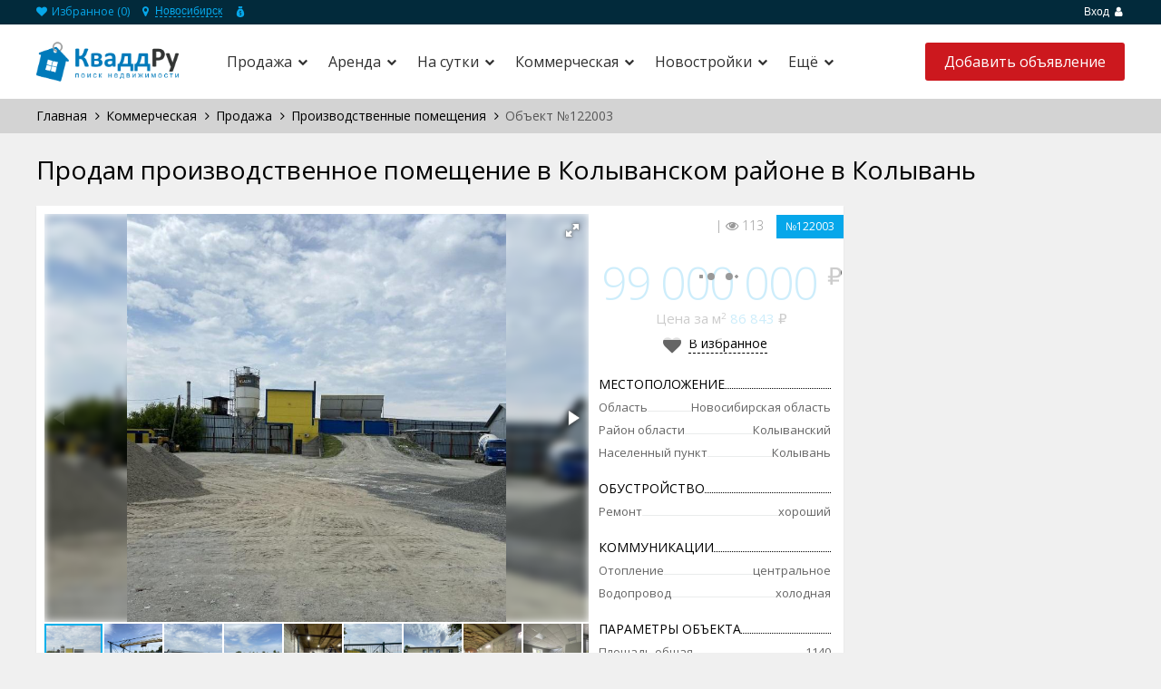

--- FILE ---
content_type: text/html; charset=utf-8
request_url: https://kvadd.ru/kommercheskaja-nedvizhimost/prodaja/proizvodstvennye-pomeshcheniya/ads-122003
body_size: 21501
content:
<!DOCTYPE HTML PUBLIC "-//W3C//DTD HTML 4.01//EN" "http://www.w3.org/TR/html4/strict.dtd">
<html>

<head>
<meta http-equiv="Content-Type" content="text/html; charset=UTF-8">
<title>Купить производственное помещение в Колыванском районе в Колывань, цена 99000000 ₽</title>
<meta name="description" content="Продажа помещений под производство по адресу Колыванский район, Колывань, цена 99000000 ₽, телефон ☎ +79134734277" /> 
<meta name="viewport" content="width=device-width, initial-scale=1">

<link rel="stylesheet" href="//cdnjs.cloudflare.com/ajax/libs/font-awesome/4.7.0/css/font-awesome.css" />

<link href='//fonts.googleapis.com/css?family=Open+Sans:400,700,300&subset=latin,cyrillic' rel='stylesheet' type='text/css'>
<link rel="shortcut icon" type="image/png" href="/template/frontend/realia/img/favicon.png">
<link rel="stylesheet" href="/template/frontend/realia/css/bootstrap.css?v=20200219" type="text/css">
<link rel="stylesheet" href="/template/frontend/realia/css/bootstrap-responsive.css?v=20200219" type="text/css">
<link rel="stylesheet" href="/template/frontend/realia/libraries/chosen/chosen.css" type="text/css">
<link rel="stylesheet" href="/template/frontend/realia/libraries/bootstrap-fileupload/bootstrap-fileupload.css" type="text/css">
<link rel="stylesheet" href="/template/frontend/realia/libraries/jquery-ui/css/ui-lightness/jquery-ui-1.10.2.custom.min.css" type="text/css">
<link rel="stylesheet" href="/template/frontend/realia/libraries/fancybox/jquery.fancybox.css?v=202503142219" type="text/css">
<link rel="stylesheet" href="/template/frontend/realia/css/realia-blue.css?v=202505041318" type="text/css">
<link rel="stylesheet" href="/template/frontend/realia/css/bootstrap.corrections.css?v=202501281135" type="text/css">
<link rel="stylesheet" href="/template/frontend/realia/css/location-popup.css" type="text/css">


  <script type="text/javascript">
var estate_folder = '';
</script>

    
            <script type="text/javascript" src="https://api-maps.yandex.ru/2.1/?apikey=87887bec-763b-40a4-a1dd-e171dd160d87&load=package.full&lang=ru-RU"></script>
        <script src="/template/frontend/realia/js/piechart-clusterer.js" type="text/javascript"></script>
    <script type="text/javascript" src="https://maps.googleapis.com/maps/api/js?v=3&sensor=true"></script>

<!--[if lte IE 7]>
<style type="text/css">
html .jqueryslidemenu{height: 1%;} /*Holly Hack for IE7 and below*/
</style>
<![endif]-->

<script type="text/javascript" src="//ajax.googleapis.com/ajax/libs/jquery/1.8/jquery.min.js"></script>
<script async type="text/javascript" src="/template/frontend/realia/js/currency_converter.js"></script>
<script type="text/javascript" src="/template/frontend/realia/js/jquery.ezmark.js"></script>
<script type="text/javascript" src="/template/frontend/realia/js/jquery.currency.js"></script>
<script type="text/javascript" src="/template/frontend/realia/js/jquery.cookie.js"></script>
<script type="text/javascript" src="/template/frontend/realia/js/retina.js"></script>
<script type="text/javascript" src="/template/frontend/realia/js/bootstrap.min.js"></script>
<script type="text/javascript" src="/template/frontend/realia/js/fotorama.js"></script>
<script type="text/javascript" src="/template/frontend/realia/libraries/jquery-ui/js/jquery-ui.min.js"></script>
<script type="text/javascript" src="/template/frontend/realia/libraries/chosen/chosen.jquery.min.js"></script>
<script type="text/javascript" src="/template/frontend/realia/libraries/iosslider/_src/jquery.iosslider.min.js"></script>
<script type="text/javascript" src="/template/frontend/realia/libraries/bootstrap-fileupload/bootstrap-fileupload.js"></script>
<script type="text/javascript" src="/template/frontend/realia/js/realia.js?v=20200219"></script>
<script type="text/javascript" src="/apps/client/js/clientorderajax.js"></script>
<script type="text/javascript" src="/js/estate.js"></script> 
<script type="text/javascript" src="/apps/system/js/sitebillcore.js"></script>
<script type="text/javascript" src="/template/frontend/realia/js/interface.js"></script>
<link rel="stylesheet" href="/template/frontend/realia/css/jqueryslidemenu.css?v=20200219" type="text/css">
<script type="text/javascript" src="/template/frontend/realia/js/jqueryslidemenu.js"></script>
<script type="text/javascript" src="/template/frontend/realia/js/jquery.slicknav.js"></script>
<script type="text/javascript" src="/template/frontend/realia/js/homepage.js"></script>
<script type="text/javascript" src="/template/frontend/realia/libraries/fancybox/jquery.fancybox.js"></script>
<script type="text/javascript" src="/template/frontend/realia/js/location-popup.js"></script>

  

 

<!-- Yandex.RTB -->
<script>window.yaContextCb=window.yaContextCb||[]</script>
<script src="https://yandex.ru/ads/system/context.js" async></script>

</head>
<body>

<!-- Yandex.RTB R-A-1590035-17 --><div id="yandex_rtb_R-A-1590035-17" style="max-height: 200px;"></div><script>window.yaContextCb.push(()=>{  Ya.Context.AdvManager.render({    renderTo: 'yandex_rtb_R-A-1590035-17',    blockId: 'R-A-1590035-17'  })})</script>


  <!-- Google Tag Manager -->
<noscript><iframe src="//www.googletagmanager.com/ns.html?id=GTM-5XDF67"
height="0" width="0" style="display:none;visibility:hidden"></iframe></noscript>
<script>(function(w,d,s,l,i){w[l]=w[l]||[];w[l].push({'gtm.start':
new Date().getTime(),event:'gtm.js'});var f=d.getElementsByTagName(s)[0],
j=d.createElement(s),dl=l!='dataLayer'?'&l='+l:'';j.async=true;j.src=
'//www.googletagmanager.com/gtm.js?id='+i+dl;f.parentNode.insertBefore(j,f);
})(window,document,'script','dataLayer','GTM-5XDF67');</script>
<!-- End Google Tag Manager -->

 
<noindex>
    <div class="modal fade" id="prettyRegisterOk" tabindex="-1" role="dialog" aria-labelledby="prettyRegisterOk" aria-hidden="true">
  <div class="modal-header">
    <button type="button" class="close" data-dismiss="modal" aria-hidden="true">x</button>
    <h3 id="myModalLabel">Регистрация прошла успешно!</h3>
  </div>
  <div class="modal-body">
    Теперь вы можете войти на сайт под своей учетной записью.
  </div>
</div>
<div class="modal fade" id="requireRegistration" data-backdrop="static" data-keyboard="false" tabindex="-1" role="dialog" aria-labelledby="requireRegistration" aria-hidden="true">
    <div class="modal-body">Для подачи объявления     <a href="#" data-toggle="modal" data-target="#prettyLogin">Войдите или зарегистрируйтесь</a></div>
</div>

<div class="modal fade" id="prettyLogin" tabindex="-1" role="dialog" aria-labelledby="myModalLabel" aria-hidden="true">
  <div class="modal-header">
    <button type="button" class="close" data-dismiss="modal" aria-hidden="true">x</button>
	<h3 id="myModalLabel">Авторизация</h3>
  </div>
  <div class="modal-body">
    <div class="tab-content">
          <div class="tab-pane" id="register">
            <form action="#" class="form-horizontal">
            
                <div class="row error">
                    
                </div>
                                <div class="control-group el">
                    <label class="control-label">Логин <span class="required">*</span></label>
                    <div class="controls">
                        <input type="text" name="login" value="" /> <a class="btn btn-danger error_mark"><i class="icon-exclamation-sign icon-white"></i></a>
                    </div>
                </div>
                
                                <div class="control-group el">
                    <label class="control-label">Пароль <span class="required">*</span></label>
                    <div class="controls">
                        <input type="password" name="newpass" value="" /> <a class="btn btn-danger error_mark"><i class="icon-exclamation-sign icon-white"></i></a>
                    </div>
                </div>
                
                                <div class="control-group el">
                    <label class="control-label">Повторите пароль <span class="required">*</span></label>
                    <div class="controls">
                        <input type="password" name="newpass_retype" value="" /> <a class="btn btn-danger error_mark"><i class="icon-exclamation-sign icon-white"></i></a>
                    </div>
                </div>
                
                                <div class="control-group el">
                    <label class="control-label">Ваше имя <span class="required">*</span></label>
                    <div class="controls">
                        <input type="text" name="fio" value="" /> <a class="btn btn-danger error_mark"><i class="icon-exclamation-sign icon-white"></i></a>
                    </div>
                </div>
                
                                <div class="control-group el">
                    <label class="control-label">Email <span class="required">*</span></label>
                    <div class="controls">
                        <input type="text" name="email" value="" /> <a class="btn btn-danger error_mark"><i class="icon-exclamation-sign icon-white"></i></a>
                    </div>
                </div>
                
                                
                <div class="row">
                    <input type="submit" id="register_button" class="btn btn-primary" value="Регистрация" />
                </div>

              <div class="control-group">
                    <div class="controls">
                        </div>
                    </div>

              	<div class="control-group small">
                    <label class="control-label">Уже зарегистрированы?</label>
                    <div class="controls">
                        <a href="#profile" data-toggle="tab">Войти</a>
                    </div>
                </div>

              </form>
      </div>
            <div class="tab-pane active" id="profile">
            <form action="#" class="form-horizontal">
              
               <!-- <div class="control-group">
                 <label class="control-label"><b>Войти через</b></label>
                    <div class="controls">
                        <link rel="stylesheet" href="/apps/socialauth/site/template/css/style.css">
<div class="socialauth-panel">
                    </div>


<script>

$(document).ready(function(){
	$('.socialauth-panel a.auth').click(function(e){
		document.cookie = "back_url=" + window.location.href + ";expires=Mon, 01-Jan-2001 00:00:00 GMT";
		document.cookie = "back_url=" + window.location.href + ";path=/;expires=Mon, 01-Jan-2029 00:00:00 GMT";
		e.preventDefault();
	});
	$('.socialauth-panel a.vkontakte').click(function(e){
		e.preventDefault();
		window.location.replace(estate_folder+'/socialauth/login/vkontakte/');
	});
	$('.socialauth-panel a.facebook').click(function(e){
		e.preventDefault();
		window.location.replace(estate_folder+'/socialauth/login/facebook/');
	});
	$('.socialauth-panel a.odnoklassniki').click(function(e){
		e.preventDefault();
		window.location.replace(estate_folder+'/socialauth/login/odnoklassniki/');
	});
	$('.socialauth-panel a.google').click(function(e){
		e.preventDefault();
		window.location.replace(estate_folder+'/socialauth/login/google/');
	});
	$('.socialauth-panel a.twitter').click(function(e){
		e.preventDefault();
		window.location.replace(estate_folder+'/socialauth/login/twitter/');
	});
});
</script>
<style>

</style>

                    <br> 
                      или
                      <br>
   					<br> 
                    </div>
               </div> -->
                           
                <div class="control-group">
                  <label class="control-label"><b>Логин</b></label>
                    <div class="controls">
                        <input name="login" type="text" value="" />
                    </div>
                </div>
                <div class="control-group">
                  <label class="control-label"><b>Пароль</b></label>
                    <div class="controls">
                        <input name="password" type="password" value="" />
                      <div class="row error" style="font-size:12px; color:#E11010">
                    Неверная пара логин/пароль
                </div>
                    </div>
                </div>
                
                <div class="control-group">
	                <div class="controls">
	                    <label class="checkbox">
							<input type="checkbox" name="rememberme">  Запомнить меня
						</label>
					</div>
                </div>
                
                
                <div class="control-group">
                    <div class="controls">
                        <input type="submit" id="login_button" class="btn btn-primary" value="Вход" />
                        
                    </div>
                </div>
              
                                  <div class="control-group">
                    <div class="controls">
                        </div>
                    </div>
              
	              <div class="control-group small">
                    <label class="control-label">Забыли пароль?</label>
                    <div class="controls">
                        <a href="/remind">Восстановить</a>
                    </div>
                </div>
              
                <div class="control-group small">
                    <label class="control-label">Еще нет учетной записи?</label>
                    <div class="controls">
                        <a href="#register" data-toggle="tab">Зарегистрироваться</a>                    </div>
                </div>
              
            </form>
      </div>
    </div>
  </div>
</div>
    
    <script type="text/javascript">
        var re =  /\/add(#\w+)?/;
        if (re.test(window.location) && !$('li.user_info').length) {
            $('#requireRegistration').modal('show');
            //$('.modal-backdrop.fade.in').css('opacity', '0.1');
            $('#requireRegistration').css('top', '40%');
        }
    </script>
	
</noindex>

<div id="wrapper-outer" >
    <div id="wrapper">
        <div id="wrapper-inner">
            <!-- BREADCRUMB -->
            <div class="breadcrumb-wrapper">
                <div class="container">
                    <div class="row">
                        <div class="span12 top_user_line">
                            <ul class="breadcrumb pull-left">
                                <li><a href="/myfavorites"><i class="fa fa-heart"></i> Избранное (<span id="favorites_count">0</span>)</a></li>
								<li class="region_block"><i class="fa fa-map-marker"></i>
									<div class="dropdown">
	<button class="dropdown-toggle dropdownMenuButton" type="button" data-toggle="dropdown" aria-haspopup="true" aria-expanded="false">
	Новосибирск
	</button>
</div>
 								</li>
								<li class="currency">
									<span class="currency-choice"></span>
									<ul>
                                        										<li data-type="2" data-default="1" onClick="javascript: currency_change_type(2);return false;">RUB</li>
                                        										<li data-type="3" data-default="" onClick="javascript: currency_change_type(3);return false;">USD</li>
                                        									</ul>
								</li>
							</ul><!-- /.breadcrumb -->

                            <div class="account pull-right">
                                <ul class="nav nav-pills ">
                                											<li class="user"><a href="#" data-toggle="modal" data-target="#prettyLogin">Вход  <i class="fa fa-user"></i></a></li>
	                                    <!-- <li><a href="#" data-toggle="modal" data-target="#prettyLogin">Регистрация</a></li> -->
									


                                </ul>
                            </div>
                        </div><!-- /.span12 -->
                    </div><!-- /.row -->
                </div><!-- /.container -->
            </div><!-- /.breadcrumb-wrapper -->

            <!-- HEADER -->
            <div id="header-wrapper">
                <div id="header">
                    <div id="header-inner">
                        <div class="container">
                            <div class="navbar">
                                <div class="navbar-inner">
                                    <div class="logo-wrapper span">
                                        <div class="logo">
                                            <a href="/novosibirsk" title="Главная">
                                                <img width="200px" src="/template/frontend/realia/img/logo_1424289789.png" alt="КваддРу - поиск недвижимости в Беларуси">
                                            </a>
                                        </div><!-- /.logo -->
                                    </div><!-- /.logo-wrapper -->

                                    <div class="row">
                                        <div class="menu_bg">
                                            <div class="menu_wrapper1">
                                                <a href="#nav" class="" id="btn-nav"><i class="fa fa-bars"></i></a>
												                                                <a href="#map" class="main_map_popup_btn">
                                                    <svg viewBox="0 0 16 16" id="icon-map" xmlns="http://www.w3.org/2000/svg" width="100%" height="100%"><path d="M.7 15.6V3.1L5.8.8l4.4 2L15.3.5v12.7l-5.1 2.3-4.4-2-5.1 2.1zM10.8 4.1v9.4l2.9-1.3V2.8l-2.9 1.3zm-4.3 8l2.9 1.3V4.1L6.5 2.8v9.3zm-4.3-8v9.2L5 12.1V2.8L2.2 4.1z"></path></svg>
                                                    На карте
                                                </a>
                                                <a id="btn-nav2" class="search_btn">
                                                <svg viewBox="0 0 16 16" id="icon-settings" xmlns="http://www.w3.org/2000/svg" width="100%" height="100%"><path d="M8.8 11C8.4 9.8 7.3 9 6 9s-2.4.8-2.8 2H0v2h3.2c.4 1.2 1.5 2 2.8 2s2.4-.8 2.8-2H16v-2H8.8zM6 13.5c-.8 0-1.5-.7-1.5-1.5s.7-1.5 1.5-1.5 1.5.7 1.5 1.5-.7 1.5-1.5 1.5zM13.8 3c-.4-1.2-1.5-2-2.8-2s-2.4.8-2.8 2H0v2h8.2c.4 1.2 1.5 2 2.8 2s2.4-.8 2.8-2H16V3h-2.2zM11 5.5c-.8 0-1.5-.7-1.5-1.5s.7-1.5 1.5-1.5 1.5.7 1.5 1.5-.7 1.5-1.5 1.5z"></path></svg>
                                                 Фильтры</a>
												                                             </div>
                                        </div>

                                        <!-- NAVIGATION -->
                                        <div id="navigation">
                                            <div class="container">
                                                <div class="navigation-wrapper">
                                                    <div class="navigation clearfix-normal">
                                                        <a href="#nav" class="" id="btn-nav_close1"><i class="fa fa-times"></i></i></a>
                                                        <a href="#nav" class="" id="btn-nav_close2"><i class="fa fa-times"></i></i></a>
                                                        <div id="menu" class="jqueryslidemenu"><div id="myslidemenu"><ul><li class="hasChilds"><a href="/prodaja/novosibirsk">Продажа</a><ul><li class="hasChilds"><a href="/prodaja/kvartiry/novosibirsk">Квартиры</a><ul><li><a href="/prodaja/kvartiry/1-komnatnie/novosibirsk">1-комнатные</a></li><li><a href="/prodaja/kvartiry/2-komnatnie/novosibirsk">2-комнатные</a></li><li><a href="/prodaja/kvartiry/3-komnatnie/novosibirsk">3-комнатные</a></li><li><a href="/prodaja/kvartiry/4-komnatnie/novosibirsk">4-комнатные</a></li></ul></li><li><a href="/prodaja/komnaty/novosibirsk">Комнаты</a></li><li><a href="/prodaja/doma/novosibirskaya-oblast">Дома</a></li><li><a href="/prodaja/kottedji/novosibirskaya-oblast">Коттеджи</a></li><li><a href="/prodaja/dachi/novosibirskaya-oblast">Дачи</a></li><li><a href="/prodaja/uchastki/novosibirskaya-oblast">Участки</a></li><li><a href="/prodaja/garaji/novosibirsk">Гаражи</a></li></ul></li><li class="hasChilds"><a href="/arenda/novosibirsk">Аренда</a><ul><li class="hasChilds"><a href="/arenda/kvartiry/novosibirsk">Квартиры</a><ul><li><a href="/arenda/kvartiry/1-komnatnie/novosibirsk">1-комнатные</a></li><li><a href="/arenda/kvartiry/2-komnatnie/novosibirsk">2-комнатные</a></li><li><a href="/arenda/kvartiry/3-komnatnie/novosibirsk">3-комнатные</a></li><li><a href="/arenda/kvartiry/4-komnatnie/novosibirsk">4-комнатные</a></li></ul></li><li><a href="/arenda/komnaty/novosibirsk">Комнаты</a></li><li><a href="/arenda/kottedji/novosibirskaya-oblast">Коттеджи</a></li><li><a href="/arenda/garaji/novosibirsk">Гаражи</a></li></ul></li><li class="hasChilds"><a href="/na-sutki/novosibirsk">На сутки</a><ul><li class="hasChilds"><a href="/na-sutki/kvartiry/novosibirsk">Квартиры</a><ul><li><a href="/na-sutki/kvartiry/1-komnatnie/novosibirsk">1-комнатные</a></li><li><a href="/na-sutki/kvartiry/2-komnatnie/novosibirsk">2-комнатные</a></li><li><a href="/na-sutki/kvartiry/3-komnatnie/novosibirsk">3-комнатные</a></li><li><a href="/na-sutki/kvartiry/4-komnatnie/novosibirsk">4-комнатные</a></li></ul></li><li><a href="/na-sutki/kottedji/novosibirskaya-oblast">Коттеджи</a></li></ul></li><li class="hasChilds"><a href="/kommercheskaja-nedvizhimost/novosibirsk">Коммерческая</a><ul><li class="hasChilds"><a href="/kommercheskaja-nedvizhimost/arenda/novosibirsk">Аренда</a><ul><li><a href="/kommercheskaja-nedvizhimost/arenda/ofisy/novosibirsk">Офисы</a></li><li><a href="/kommercheskaja-nedvizhimost/arenda/torgovie-pomeshenia/novosibirsk">Торговые помещения</a></li><li><a href="/kommercheskaja-nedvizhimost/arenda/pomeshcheniya-pod-uslugi/novosibirsk">Помещения под услуги</a></li><li><a href="/kommercheskaja-nedvizhimost/arenda/pomeshcheniya-pod-obshchepit/novosibirsk">Помещения под общепит</a></li></ul></li><li class="hasChilds"><a href="/kommercheskaja-nedvizhimost/prodaja/novosibirsk">Продажа</a><ul><li><a href="/kommercheskaja-nedvizhimost/prodaja/ofisy/novosibirsk">Офисы</a></li><li><a href="/kommercheskaja-nedvizhimost/prodaja/torgovie-pomeshenia/novosibirsk">Торговые помещения</a></li><li><a href="/kommercheskaja-nedvizhimost/prodaja/pomeshcheniya-pod-uslugi/novosibirsk">Помещения под услуги</a></li><li><a href="/kommercheskaja-nedvizhimost/prodaja/pomeshcheniya-pod-obshchepit/novosibirsk">Помещения под общепит</a></li></ul></li></ul></li><li class="hasChilds"><a href="/novostrojki/novosibirsk">Новостройки</a><ul><li><a href="/novostrojki/1-komnatnie/novosibirsk">1-комнатные</a></li><li><a href="/novostrojki/2-komnatnie/novosibirsk">2-комнатные</a></li><li><a href="/novostrojki/3-komnatnie/novosibirsk">3-комнатные</a></li><li><a href="/novostrojki/4-komnatnie/novosibirsk">4-комнатные</a></li></ul></li><li class="hasChilds"><a href="#">Ещё</a><ul><li><a href="/news">Новости</a></li></ul></li></ul>
</div></div>


                                                                                                           </div><!-- /.navigation -->
                                                </div><!-- /.navigation-wrapper -->
                                            </div><!-- /.container -->
                                        </div><!-- /.navigation -->


										<a class="btn btn-primary btn-large list-your-property arrow-right" href="/add"><span>Добавить объявление</span></a>


                                        <div class="info">
                                            <div class="site-email">

                                            </div><!-- /.site-email -->

                                            <div class="site-phone">

                                            </div><!-- /.site-phone -->
                                        </div><!-- /.info -->


                                    </div><!-- /.row -->
                                </div><!-- /.navbar-inner -->
                            </div><!-- /.navbar -->
                        </div><!-- /.container -->
                    </div><!-- /#header-inner -->
                </div><!-- /#header -->
            </div><!-- /#header-wrapper -->




            <!-- CONTENT -->
            <div id="content">
				<div class="">
    <div id="main">
    					
			
									<div class="breadcrumbs-wrap main_breadcrumbs">
						<div class="container">
							<div id="breadcrumbs" class="breadcrumbs"><span xmlns:v="http://rdf.data-vocabulary.org/#"><span typeof="v:Breadcrumb"><a property="v:title" rel="v:url" href="/novosibirsk">Главная</a></span> <i class="fa fa-angle-right" aria-hidden="true"></i> <span typeof="v:Breadcrumb"><a property="v:title" rel="v:url" href="/kommercheskaja-nedvizhimost/novosibirsk">Коммерческая</a></span> <i class="fa fa-angle-right" aria-hidden="true"></i> <span typeof="v:Breadcrumb"><a property="v:title" rel="v:url" href="/kommercheskaja-nedvizhimost/prodaja/novosibirsk">Продажа</a></span> <i class="fa fa-angle-right" aria-hidden="true"></i> <span typeof="v:Breadcrumb"><a property="v:title" rel="v:url" href="/kommercheskaja-nedvizhimost/prodaja/proizvodstvennye-pomeshcheniya/novosibirsk">Производственные помещения</a></span> <i class="fa fa-angle-right" aria-hidden="true"></i> Объект №122003</span></div>
						</div>
					</div>
					
				<div class="container">
										     <div class="clear"></div>
					    <link rel="stylesheet" type="text/css" href="/css/lightbox.css" media="screen">
<script type="text/javascript" src="/js/lightbox.js"></script>
<script src="/template/frontend/realia/js/realtymap.js" type="text/javascript"></script>

<script>
var loc_objects=[];
var map_type='yandex';
</script>







<script>
var rname='';
$(document).ready(function(){
    var RM=new RealtyMap();
    var RMI=new RealtyMap();
    var isSetPanorama = 0;

    if('1' == '0' && '1' == '0'){
        if(loc_objects.length==0){
            RM.initGeocoded('property-map', rname, map_type, {defaultZoom: 13});
        }else{
            RM.initJSON('property-map', loc_objects, map_type, {defaultZoom: 13});
        }
    } else if('1' == '0' || '1' == '0') {
        if(loc_objects.length==0){
            RM.initGeocoded('property-map-loc', rname, map_type, {defaultZoom: 13});
        }else{
            RM.initJSON('property-map-loc', loc_objects, map_type, {defaultZoom: 13});
        }
        $('#panorama-map').hide();
        $('#infrastructure-map').hide();
        $('#property-map').hide();
    }

    if('1' == '1') {
        RMI.initYandexApiKey('af701ff4-28ad-4c83-be76-694ae4c82840');
        RMI.initGeocoded('infrastructure-map', rname, map_type, {defaultZoom: 14});
        $('#panorama-map').hide();
    }

    $('#by_infrastructure').on({
        click: function() {
            $('#by_infrastructure').removeClass('similar-filter');
            $('#by_panorama').addClass('similar-filter');
            $('#by_common_loc').addClass('similar-filter');
            $('#panorama-map').hide();
            $('#property-map-loc').hide();
            $('#infrastructure-map').show();
            $('.map_menu').show();
        }
    });
    $('#by_panorama').on({
        click: function() {
            $('#by_infrastructure').addClass('similar-filter');
            $('#by_common_loc').addClass('similar-filter');
            $('#by_panorama').removeClass('similar-filter');
            $('#panorama-map').show();
            $('#infrastructure-map').hide();
            $('.map_menu').hide();
            $('#property-map-loc').hide();
            if(isSetPanorama==0 && '1' == '0'){
                isSetPanorama = RM.initPanorama();
            } else if(isSetPanorama==0 && '1' == '1') {
                isSetPanorama = RMI.initPanorama();
            }
        }
    });
    $('#by_common_loc').on({
        click: function() {
            $('#by_infrastructure').addClass('similar-filter');
            $('#by_panorama').addClass('similar-filter');
            $('#by_common_loc').removeClass('similar-filter');
            $('#property-map-loc').show();
            $('#infrastructure-map').hide();
            $('.map_menu').hide();
            $('#panorama-map').hide();
        }
    });

    $('.option.angle').on('click', function() {
        $('.map_menu').toggleClass('open');
    });

    $('.option:not(.angle)').on('click', function() {
        $(this).toggleClass("activated");
    });

    $('.geo').on({
        click: function() {
            var type = $(this).children("span:last").data("type");
            RMI.getGeocodeOnMap(type);
        }
    });

    
});
</script>




<script src="/template/frontend/realia/libraries/fancybox/jquery.fancybox.js" type="text/javascript"></script>
<link rel="stylesheet" type="text/css" media="all" href="/template/frontend/realia/libraries/fancybox/jquery.fancybox.css">
<script type="text/javascript">
$(document).ready(function(){
    $('.view-phones_popup_link').fancybox();
});
</script>

<div class="lb_bg">
</div>

<h1 class="page-header">Продам производственное помещение в Колыванском районе в Колывань</h1>
<div class="row page-item">
    <div class="span9">
		<div class="row row-item">
			<div class="span6">
				                    <div class="fotorama" data-width="100%" data-ratio="4/3" data-nav="thumbs" data-allowfullscreen="true">
                                                    <img src="/img/data/img656607f4ebd7b_1701185524_1.jpg" alt="Продам производственное помещение в Колыванском районе в Колывань" data-caption="<img class='blur' src='/img/data/img656607f4ebd7b_1701185524_1.jpg' alt='' />" />
                                                    <img src="/img/data/img656607f51b33c_1701185525_2.jpg" alt="Продам производственное помещение в Колыванском районе в Колывань" data-caption="<img class='blur' src='/img/data/img656607f51b33c_1701185525_2.jpg' alt='' />" />
                                                    <img src="/img/data/img656607f53e213_1701185525_3.jpg" alt="Продам производственное помещение в Колыванском районе в Колывань" data-caption="<img class='blur' src='/img/data/img656607f53e213_1701185525_3.jpg' alt='' />" />
                                                    <img src="/img/data/img656607f5603ee_1701185525_4.jpg" alt="Продам производственное помещение в Колыванском районе в Колывань" data-caption="<img class='blur' src='/img/data/img656607f5603ee_1701185525_4.jpg' alt='' />" />
                                                    <img src="/img/data/img656607f58ef2f_1701185525_5.jpg" alt="Продам производственное помещение в Колыванском районе в Колывань" data-caption="<img class='blur' src='/img/data/img656607f58ef2f_1701185525_5.jpg' alt='' />" />
                                                    <img src="/img/data/img656607f5bafd2_1701185525_6.jpg" alt="Продам производственное помещение в Колыванском районе в Колывань" data-caption="<img class='blur' src='/img/data/img656607f5bafd2_1701185525_6.jpg' alt='' />" />
                                                    <img src="/img/data/img656607f5d913a_1701185525_7.jpg" alt="Продам производственное помещение в Колыванском районе в Колывань" data-caption="<img class='blur' src='/img/data/img656607f5d913a_1701185525_7.jpg' alt='' />" />
                                                    <img src="/img/data/img656607f60778a_1701185526_8.jpg" alt="Продам производственное помещение в Колыванском районе в Колывань" data-caption="<img class='blur' src='/img/data/img656607f60778a_1701185526_8.jpg' alt='' />" />
                                                    <img src="/img/data/img656607f62bf91_1701185526_9.jpg" alt="Продам производственное помещение в Колыванском районе в Колывань" data-caption="<img class='blur' src='/img/data/img656607f62bf91_1701185526_9.jpg' alt='' />" />
                                                    <img src="/img/data/img656607f65016f_1701185526_10.jpg" alt="Продам производственное помещение в Колыванском районе в Колывань" data-caption="<img class='blur' src='/img/data/img656607f65016f_1701185526_10.jpg' alt='' />" />
                                            </div>
								
				    			<div class="map">
					<h2 class="h2">На карте</h2>
                                            <div class="filter-menu">
                                                        <span id="by_infrastructure" > Инфраструктура </span>                             <span id="by_panorama" class="similar-filter" > Панорама </span>                         </div>

                        
                                                    <div id="infrastructure-map" data-geo=";" style="height: 330px; width:100%" ></div><!-- /#property-map -->

                        <div class="map_menu" >
                            <div class="btn option angle">
                                <span>Инфраструктура</span>
                                <div class="angle_cont">
                                    <i class="fa fa-angle-left"></i>
                                </div>
                            </div>

                            <div class="btn option geo college">
                                <span class="map__poi-panel__item__icon">
                                    <svg xmlns="https://www.w3.org/2000/svg" viewBox="41 42.5 18 15" enable-background="new 41 42.5 18 15">
                                        <path d="M43.1 45.4c.1 0 0-.1 0 0zm15.8-1h-.2l-1.7 1v9.1s-.2.2-.3.2h-.3c-1.5 0-4.2.2-6 1.2l-.4.2-.3-.1c-1.8-1-4.5-1.2-6-1.2h-.4l-.2-.2v-9.1l-1.8-1H41V56c0 .1 0 .1.1.1 0 0 .1.1.1 0 .5-.1 1.4-.1 2.4-.1 2.1 0 3.8.3 4.9.9.2.1 1.1.6 1.5.6.4 0 1.4-.5 1.5-.6 1.1-.6 2.8-.9 4.9-.9 1 0 1.8.1 2.4.1h.1l.1-.1V44.6c0-.1 0-.2-.1-.2zm-1.9 1c0-.1-.1 0 0 0zm-5.8 9.2h.2c1.2-.5 2.8-.8 4.6-.9.1 0 .2-.1.2-.2V42.6c0-.1 0-.1-.1-.1h-.2l-4.7 2c-.1 0-.1.1-.1.2v9.7c0 .1 0 .1.1.2zm-7-1c1.8 0 3.4.3 4.6.9h.2l.1-.1v-9.7c0-.1 0-.1-.1-.2l-4.7-2h-.2l-.1.1v10.9c.1 0 .2.1.2.1z"></path>
                                    </svg>
                                </span>
                                <span data-type="college">Школы</span>
                                <svg class="map__poi-panel__item__check" xmlns="http://www.w3.org/2000/svg" viewBox="42.5 44 15 12" enable-background="new 42.5 44 15 12">
                                    <path d="M57.2 44.4c-.5-.5-1.2-.5-1.7 0l-7.9 8.7-3-2.9c-.5-.5-1.2-.5-1.7 0s-.5 1.2 0 1.7l3.9 3.8c.2.2.6.3.9.3s.6-.1.9-.3l8.7-9.6c.3-.5.3-1.2-.1-1.7z"></path>
                                </svg>
                            </div>

                            <div class="btn option geo kindergarten">
                                <span class="map__poi-panel__item__icon">
                                    <svg xmlns="https://www.w3.org/2000/svg" viewBox="40.5 42.5 19 15" enable-background="new 40.5 42.5 19 15">
                                        <path d="M45.6 47.9c1.4 0 2.5-1 2.5-2.3 0-.8.3-1.5-.4-1.9-.4-.2-2.1-.4-2.6-.4-.6 0-1.4.5-1.8.8-.5.4-.1.8-.1 1.5-.1 1.3 1 2.3 2.4 2.3zm-1.8-2.5c.5-.1.8.1.8.1l.8-.3s-.4.5 0 .3c.8-.2 1.6-.1 2.1-.1v.3c0 .9-.8 1.7-1.8 1.7s-1.8-.8-1.8-1.7c-.1-.1-.1-.2-.1-.3zm7.5 2.7c-.1-1.2.5-2 .7-2.2.2 1.3 1.4 2.2 2.8 2.2 1.3 0 2.5-.9 2.8-2.1.2.4.6 1.2.5 2 2.4 0 1.2-2.6-.5-2.9 0-.1 0-.3-.1-.4 0-.6-.7-2.2-2.9-2.2-1.9 0-2.3 1.4-2.4 2.2-.1.2-.1.4-.1.6-2.7.4-2.4 2.8-.8 2.8zm2.2-3.4s.2.1.2.8c.4.1 1.2-1.2 1.2-1.2v1c.5.1 1.9 0 1.9 0h.1v.1c0 1.1-.9 1.9-2.1 1.9-1.1 0-2-.8-2.1-1.9.5 0 .8-.7.8-.7zm1.9 3.6h-2.2l-3 3.3-2.9-3.3H44l-3.4 3.5.7.7 2.4-1.9v3.8h.5v2.9h-.3v.2h1.6v-3.2h.5v3.2h1.4v-.3H47v-2.9h.6v-3.7l2 1.9.8-.2.4.1L53 50l.1.9-2.1 3.3h2.4v2.9h-.3v.4h1.4v-3.2h.5v3.2h1.4v-.3h-.3v-2.9H58L56.2 51l.1-1.2 2.2 2.7 1-1-2.9-3.2h-1.2z"></path>
                                    </svg>
                                </span>
                                <span data-type="kind">Детские сады</span>
                                <svg class="map__poi-panel__item__check" xmlns="http://www.w3.org/2000/svg" viewBox="42.5 44 15 12" enable-background="new 42.5 44 15 12">
                                    <path d="M57.2 44.4c-.5-.5-1.2-.5-1.7 0l-7.9 8.7-3-2.9c-.5-.5-1.2-.5-1.7 0s-.5 1.2 0 1.7l3.9 3.8c.2.2.6.3.9.3s.6-.1.9-.3l8.7-9.6c.3-.5.3-1.2-.1-1.7z"></path>
                                </svg>
                            </div>

                            <div class="btn option geo medicine">
                                <span class="map__poi-panel__item__icon">
                                    <svg xmlns="https://www.w3.org/2000/svg" viewBox="41 41 18 18" enable-background="new 41 41 18 18">
                                        <path d="M59 47h-6v-6h-6v6h-6v6h6v6h6v-6h6z"></path>
                                    </svg>
                                </span>
                                <span data-type="med">Поликлиники</span>
                                <svg class="map__poi-panel__item__check" xmlns="http://www.w3.org/2000/svg" viewBox="42.5 44 15 12" enable-background="new 42.5 44 15 12">
                                    <path d="M57.2 44.4c-.5-.5-1.2-.5-1.7 0l-7.9 8.7-3-2.9c-.5-.5-1.2-.5-1.7 0s-.5 1.2 0 1.7l3.9 3.8c.2.2.6.3.9.3s.6-.1.9-.3l8.7-9.6c.3-.5.3-1.2-.1-1.7z"></path>
                                </svg>
                            </div>

                            <div class="btn option geo grocery">
                                <span class="map__poi-panel__item__icon">
                                    <svg xmlns="https://www.w3.org/2000/svg" viewBox="-9.5 41 19 18" enable-background="new -9.5 41 19 18">
                                        <path d="M9.2 43.3c-.1-.2-.4-.3-.7-.3H-5.1l-.2-1.2c-.1-.5-.5-.8-1-.8h-2.2c-.5 0-1 .4-1 1s.4 1 1 1h1.4l1.8 11.2v.1c0 .1 0 .1.1.2 0 .1.1.1.1.2l.1.1c.1.1.1.1.2.1 0 0 .1 0 .1.1.1 0 .2.1.4.1H6.6c.5 0 1-.4 1-1s-.4-1-1-1H-3.5l-.2-1H7.5c.5 0 .9-.4 1-.9l1-7c0-.3-.1-.6-.3-.9zM-1.4 50H-4l-.3-2h2.9v2zm0-3h-3.1l-.3-2h3.4v2zm4 3h-3v-2h3v2zm0-3h-3v-2h3v2zm4.1 3H3.6v-2H7l-.3 2zm.4-3H3.6v-2h3.8l-.3 2zM-3 56c-.8 0-1.5.7-1.5 1.5S-3.8 59-3 59s1.5-.7 1.5-1.5S-2.2 56-3 56zm8 0c-.8 0-1.5.7-1.5 1.5S4.2 59 5 59s1.5-.7 1.5-1.5S5.8 56 5 56z"></path>
                                    </svg>
                                </span>
                                <span data-type="shop">Продуктовые магазины</span>
                                <svg class="map__poi-panel__item__check" xmlns="http://www.w3.org/2000/svg" viewBox="42.5 44 15 12" enable-background="new 42.5 44 15 12">
                                    <path d="M57.2 44.4c-.5-.5-1.2-.5-1.7 0l-7.9 8.7-3-2.9c-.5-.5-1.2-.5-1.7 0s-.5 1.2 0 1.7l3.9 3.8c.2.2.6.3.9.3s.6-.1.9-.3l8.7-9.6c.3-.5.3-1.2-.1-1.7z"></path>
                                </svg>
                            </div>

                            <div class="btn option geo cafe">
                                <span class="map__poi-panel__item__icon">
                                    <svg xmlns="http://www.w3.org/2000/svg" viewBox="41 40.5 18 19" enable-background="new 41 40.5 18 19">
                                        <path d="M47.5 48.5c-1.2-2.3 6.3-7.9-1.5-8 4.5 1.9-2.4 7 1.5 8zm3.4 0c-.7-1.5 2.6-4.2.2-5 .6 1.4-2.6 4.2-.2 5zm7.7 3c-.5-.8-1.5-1.2-2.6-1.2v-.4c0-.2-.2-.3-.3-.3H41.3c-.2 0-.3.2-.3.3 0 2.1.4 4 1.2 5.7.8 1.8 2 3.1 3.4 3.9h5.7c.9-.5 1.7-1.2 2.4-2.2 2.6 0 4.5-1.6 5-3.1.5-.9.4-1.9-.1-2.7zm-1.4 2.2c-.3.8-1.2 1.6-2.5 1.9.5-1.1.9-2.4 1.1-3.7h.1c.6 0 1 .2 1.2.5.3.4.3.8.1 1.3z"></path>
                                    </svg>
                                </span>
                                <span data-type="cafe">Кафе</span>
                                <svg class="map__poi-panel__item__check" xmlns="http://www.w3.org/2000/svg" viewBox="42.5 44 15 12" enable-background="new 42.5 44 15 12">
                                    <path d="M57.2 44.4c-.5-.5-1.2-.5-1.7 0l-7.9 8.7-3-2.9c-.5-.5-1.2-.5-1.7 0s-.5 1.2 0 1.7l3.9 3.8c.2.2.6.3.9.3s.6-.1.9-.3l8.7-9.6c.3-.5.3-1.2-.1-1.7z"></path>
                                </svg>
                            </div>
                        </div>
                                                                            <div id="panorama-map" style="height: 330px; width:100%;"></div>
                                            
				</div>
				
              					<div class="diller">
                  <h2 class="h2">Об объекте</h2>
                  <div class="description preformatted">
				Продается бетонный завод. Предприятие состоит из нескольких помещений: офисное здание, производственное, склад, склад ГСМ. В стоимость входит произведенная продукция в большом объеме и транспорт. Торг.
				</div>
                  
					<div class="realty-view_contacts">
						<div class="name">
							<p> 
															Продавец
														</p>
						</div>
						<div class="realty-view_agency"> 
																					<!--  <div class="realty-view_agency-logo">
								<img src="/template/frontend/realia/img/agency_logo.png">
							</div> -->
						</div>
						<div class="realty-view_contacts-btns">
							<a href="#view_phones_popup" onclick="ym(37553545,'reachGoal','knopka_telefony_obyavleniya')" class="view-phones_popup_link" id="122003">+7 (913) 473-42-77</a>
                                                            <script type="text/javascript" src="/apps/system/js/sitebillcore.js"></script>

<style>

#contact_with_author_window, #send_friend_window {
	background-color: White;
	position:absolute;
	z-index:10000;
	width:315px;
	border: 1px solid Silver;
	display: none;
	border-radius: 5px;
}

#contact_with_author_window .closer, #send_friend_window .closer {
	height: 16px;
	width: 16px;
	float: right;
	cursor: pointer;
	background-image: url('/img/publish_x.png');
}

#contact_with_author_window label, #send_friend_window label {
	display: block;
}

#contact_with_author_window div.inner div, #send_friend_window div.inner div {
	margin: 10px;
}

#contact_with_author_window div.inner input, #contact_with_author_window div.inner textarea, #send_friend_window div.inner input, #send_friend_window div.inner textarea {
	margin: 2px 0;
}

#contact_with_author_window div.inner textarea, #send_friend_window div.inner textarea {
	/*width: 290px;*/
}

</style>
<script type="text/javascript">
function hideErrors(){
	$('#contact_with_author_window form #error_block').hide();
	$('#contact_with_author_window form #error_block_nouser').hide();
	
	$('#send_friend_window form #error_block').hide();
	$('#send_friend_window form #error_block_nouser').hide();
}
$(document).ready(function(){
	$('a#contact_with_author').click(function(e){
		var dialog=$('#contact_with_author_window');
		dialog.appendTo($('body'));
		var dialog=$('#contact_with_author_window');
		var form=$('#contact_with_author_window form');
		var offset = $(this).offset();
		hideErrors();
		$.ajax({
			url: estate_folder+'/apps/mailbox/js/ajax.php',
			data: 'action=get_logged_user_data',
			dataType: 'json',
			success: function(json){
				if(json.res!=='no_user'){
					form.find('[name=name]').val(json.fio);
					form.find('[name=phone]').val(json.phone);
					form.find('[name=email]').val(json.email);
				}
				
			}
		});
		//alert(e.pageX +', '+ e.pageY);
		var pos=SitebillCore.getDialogPositionCoords(dialog.width(),dialog.height());
			
		
		dialog.css({'top':pos[1]+'px','left':pos[0]+'px'});
		dialog.fadeIn();
		return false;
	});

	

	
	$('a#send_friend').click(function(){
		var form=$('#send_friend_window form');
		var dialog=$('#send_friend_window');
		dialog.appendTo($('body'));
		var dialog=$('#send_friend_window');
		form.find('[name=link]').val(window.location.href);
		hideErrors();
		$.ajax({
			url: estate_folder+'/apps/mailbox/js/ajax.php',
			data: 'action=get_logged_user_data',
			dataType: 'json',
			success: function(json){
				if(json.res!=='no_user'){
					form.find('[name=email]').val(json.email);
				}
				
			}
		});
		var pos=SitebillCore.getDialogPositionCoords(dialog.width(),dialog.height());
		dialog.css({'top':pos[1]+'px','left':pos[0]+'px'});
		dialog.fadeIn();
		return false;
	});
		
	$('#contact_with_author_window form').submit(function(){
		
		var form=$(this);
		hideErrors();
		var name=form.find('[name=name]').val();
		var phone=form.find('[name=phone]').val();
		var email=form.find('[name=email]').val();
		var message=form.find('[name=message]').val();
		var theme=form.find('[name=theme]').val();
		var to=form.find('[name=to]').val();
		var realty_id=form.find('[name=realty_id]').val();
		//console.log(name+' '+phone+' '+email+' '+message+' '+theme);
		if(name=='' || message=='' || email=='' || theme==''){
			form.find('#error_block').show();
			
		}else{
			$.ajax({
				type: 'post',
				url: estate_folder+'/apps/mailbox/js/ajax.php',
				data: {action:'send_message',name:name,message:message,theme:theme,email:email,phone:phone,reciever_id:to,realty_id:realty_id},
				dataType: 'json',
				success: function(json){
					if(json.answer=='fields_not_specified'){
						form.find('#error_block').show();
					}else if(json.answer=='no_reciever'){
						form.find('#error_block_nouser').show();
					}else{
						form.find('[name=name]').val('');
						form.find('[name=phone]').val('');
						form.find('[name=email]').val('');
						form.find('[name=message]').val('');
						
						$('#contact_with_author_window').hide();
						$('body').removeClass('bg');
					}
				}
			});
		}
		return false;
	});
	
	$('#send_friend_window form').submit(function(){
		
		var form=$(this);
		hideErrors();
		var email=form.find('[name=email]').val();
		var link=form.find('[name=link]').val();
		var message=form.find('[name=message]').val();
		var to=form.find('[name=to]').val();
		//var realty_id=form.find('[name=realty_id]').val();
		//console.log(name+' '+phone+' '+email+' '+message+' '+theme);
		if(message=='' || email=='' || to==''){
			form.find('#error_block').show();
			
		}else{
			$.ajax({
				type: 'post',
				url: estate_folder+'/apps/mailbox/js/ajax.php',
				data: {action:'send_friend_message',link:link,name:name,message:message,email:email,to:to},
				dataType: 'json',
				success: function(json){
					if(json.answer=='fields_not_specified'){
						form.find('#error_block').show();
					}else if(json.answer=='no_reciever'){
						form.find('#error_block_nouser').show();
					}else{
						form.find('[name=email]').val('');
						form.find('[name=message]').val('');
						form.find('[name=to]').val('');
						form.find('[name=link]').val('');
						$('#send_friend_window').hide();
					}
				}
			});
		}
		return false;
	});
	
	//console.log(uid);
	//console.log($('#contact_with_author_window').height());
	$('#contact_with_author_window').find('.closer').click(function(){
		$('#contact_with_author_window').fadeOut();
	});
	$('.lb_bg').click(function(){
		$(this).fadeOut();
		$('#contact_with_author_window').fadeOut();
	});
	
	$('#send_friend_window').find('.closer').click(function(){
		$('#send_friend_window').fadeOut();
	});
		
		
	//});
});
</script>


	<a href="#" data-toggle="modal" data-target="#prettyLogin" class="send-message">Написать</a>

<div id="contact_with_author_window" style="display: none;" class="styles not-fancybox">
	<div class="closer"></div>
	<div class="inner view_page_popup">
		<div class="info">
	        <div id="totitle" class="title">
									 Новосибирская область обл., Колыванский р-н, Колывань, выбрать шоссе шоссе							</div>
	    </div>
		<form>
			<div id="error_block">Не заполнены все поля</div>
			<div id="error_block_nouser">Нет возможности отправить сообщение</div>
			<input type="hidden" name="realty_id" value="122003" />
			<input type="hidden" name="to" value="12" />
			<div><label>Имя <span class="required_fild">*</span></label><input type="text" name="name" /></div>
			<div><label>E-mail <span class="required_fild">*</span></label><input type="text" name="email" /></div>
			<div><label>Телефон </label><input type="text" name="phone" /></div>
			<div><label>Тема <span class="required_fild">*</span></label><input type="text" name="theme" value="" /></div>
			<div><label>Сообщение <span class="required_fild">*</span></label><textarea name="message"></textarea></div>
			<div><input type="submit" value="Отправить" id="122003" /></div>
		</form>
		<script>
			var theme = $('#totitle').html().trim();
			$('input[name=theme]').val(theme + ', #'+$('input[name=realty_id]').val());
		</script>
	</div>
</div>

<div id="send_friend_window" style="display: none;">
<div class="closer"></div>
<div class="inner">
	<form>
	<div id="error_block">Не заполнены все поля</div>
	<div id="error_block_nouser">Нет возможности отправить сообщение</div>
	<input type="hidden" name="link" value="" />
	<div><label>Ваш E-mail</label><input type="text" name="email" /></div>
	<div><label>E-mail друга (можно несколько через запятую)</label><input type="text" name="to" /></div>
	<div><label>Сообщение</label><textarea name="message"></textarea></div>
	<div><input type="submit" value="Отправить" /></div>
	</form>
</div>
</div>                            						</div>

                    <div class="clearfix"></div>

					</div>                                
				</div>
				              
          
            </div>
			<div class="span3">
				<div class="date-id">
                  <span> | <i class="fa fa-eye" title="Просмотров"></i> 113</span>
					<span>№122003</span>
				</div>
				<div class="prices">
					<div class="currency-load lds-wrapper"><div class="lds-ellipsis"><div></div><div></div><div></div><div></div></div></div>
					
                    <div class="total">
													<el class="currency-amount">99 000 000</el> <span><el class="currency-sign">₽</el></span>
																		</div>

                    					
					<div class="price-m2">Цена за м<sup>2</sup> <span><el class="currency-amount">86 843</el></span> <el class="currency-sign">₽</el></div>				    				    										                </div>
				<div class="favorites">			
																		<a class="fav-add" alt="122003" title="В избранное" href="#add_to_favorites"><i class="fa fa-heart" aria-hidden="true"></i><span>В избранное</span></a>
															</div>
				<div class="information">
					<div class="information_wrap">

												
															<div class="line">
								<p class="title"><span>Местоположение</span></p>
								 																			 <p><span>Область</span><span>Новосибирская область</span></p>
																	 																			 <p><span>Район области</span><span>Колыванский</span></p>
																	 																			 <p><span>Населенный пункт</span><span>Колывань</span></p>
																	 								</div>
																			
															<div class="line">
								<p class="title"><span>Обустройство</span></p>
								 																			 <p><span>Ремонт</span><span>хороший</span></p>
																	 								</div>
																			
															<div class="line">
								<p class="title"><span>Коммуникации</span></p>
								 																			 <p><span>Отопление</span><span>центральное</span></p>
																	 																			 <p><span>Водопровод</span><span>холодная</span></p>
																	 								</div>
																			
															<div class="line">
								<p class="title"><span>Параметры объекта</span></p>
								 																			 <p><span>Площадь общая</span><span>1140</span></p>
																	 																			 <p><span>Сан. узел</span><span>раздельный</span></p>
																	 																			 <p><span>Форма собственности</span><span>частная</span></p>
																	 																			 <p><span>Отдельный вход</span><span><input type="checkbox" checked="checked" disabled="disabled" /></span></p>
                                    								 																			 <p><span>Естественное освещение</span><span><input type="checkbox" checked="checked" disabled="disabled" /></span></p>
                                    								 								</div>
																			
															<div class="line">
								<p class="title"><span>Инфраструктура</span></p>
								 																			 <p><span>Парковка</span><span><input type="checkbox" checked="checked" disabled="disabled" /></span></p>
                                    								 								</div>
																			
															<div class="line">
								<p class="title"><span>Дополнительные параметры</span></p>
								 																			 <p><span>Окна ПВХ</span><span><input type="checkbox" checked="checked" disabled="disabled" /></span></p>
                                    								 								</div>
																		</div>
					<span class="see_more_btn">ВСЕ ХАРАКТЕРИСТИКИ</span>
				</div>
			</div>
          
           	<div class="clearfix"></div>
		</div>    

  <div class="banner_view">
   <!-- Yandex.RTB R-A-1590035-11 --><div id="yandex_rtb_R-A-1590035-11"></div><script>window.yaContextCb.push(()=>{  Ya.Context.AdvManager.render({    renderTo: 'yandex_rtb_R-A-1590035-11',    blockId: 'R-A-1590035-11'  })})</script>           			
    </div>

                <!-- similar adv block -->
        
            <script>
                var price_iterator = 0;
                var loc_iterator = 0;
                var all_iterator = 0;

                $(document).ready(function() {
                    $('#myCarouselPrice').carousel({
                        interval: false,
                        wrap: true
                    });
                    $('#myCarouselLocation').carousel({
                        interval: false,
                        wrap: true
                    });
                    $('#myCarouselAll').carousel({
                        interval: false,
                        wrap: true
                    });
                    $('#myCarouselPrice').on('slid', '', checkitemPrice);
                    $('#myCarouselLocation').on('slid', '', checkitemLocation);
                    $('#myCarouselAll').on('slid', '', checkitemAll);

                    checkitemPrice();
                    checkitemLocation();
                    checkitemAll();

                    $('#by_price').on({
                        click: function() {
                            $('#by_price').removeClass('similar-filter');
                            $('#by_location').addClass('similar-filter');
                            $('#by_all').addClass('similar-filter');
                            $('#myCarouselLocation').hide();
                            $('#myCarouselPrice').show();
                            $('#myCarouselAll').hide();
                        }
                    });
                    $('#by_location').on({
                        click: function() {
                            $('#by_location').removeClass('similar-filter');
                            $('#by_price').addClass('similar-filter');
                            $('#by_all').addClass('similar-filter');
                            $('#myCarouselLocation').show();
                            $('#myCarouselPrice').hide();
                            $('#myCarouselAll').hide();
                        }
                    });
                    $('#by_all').on({
                        click: function() {
                            $('#by_all').removeClass('similar-filter');
                            $('#by_location').addClass('similar-filter');
                            $('#by_price').addClass('similar-filter');
                            $('#myCarouselAll').show();
                            $('#myCarouselLocation').hide();
                            $('#myCarouselPrice').hide();
                        }
                    });
                    $('#priceNext').on({
                        click: function() {
                            price_iterator++;
                            checkitemPrice();
                        }
                    });
                    $('#locationNext').on({
                        click: function() {
                            loc_iterator++;
                            checkitemLocation();
                        }
                    });
                    $('#allNext').on({
                        click: function() {
                            all_iterator++;
                            checkitemAll();
                        }
                    });
                });

                function checkitemPrice()
                {
                    $('.price_'+ price_iterator).show();
                    if( $('#rowPrice div.span3:last').hasClass('price_'+( price_iterator) )){
                        $('#priceNext').css('visibility', 'hidden');
                    }
                }
                function checkitemLocation()
                {
                    $('.location_'+ loc_iterator).show();
                    if( $('#rowLocation div.span3:last').hasClass('location_'+( loc_iterator) )){
                        $('#locationNext').css('visibility', 'hidden');
                    }
                }
                function checkitemAll()
                {
                    $('.all_'+ all_iterator).show();
                    if( $('#rowAll div.span3:last').hasClass('all_'+( all_iterator) )){
                        $('#allNext').css('visibility', 'hidden');
                    }
                }
            </script>
        
            <div class="row page-item">
                <div class="span9" style="background-color: #ffffff; box-shadow: 0 1px 1px #cecece; margin-top: 10px;">
                    <h2 class="similar-head">Похожие объявления</h2>
                    <div class="filter-menu">
                        <span id="by_price" > По цене </span>                        </div>

                                        <div id="myCarouselPrice" class="carousel slide">
                        <!-- Carousel items -->
                        <div class="carousel-inner">
                            <div class="item active">
                                    <div class="row-fluid" id="rowPrice">
                                                            <div class="span3 price_0"   >
                                    <a href="/kommercheskaja-nedvizhimost/prodaja/proizvodstvennye-pomeshcheniya/ads-121700" class="thumbnail">
                                        <div class="thumbnail-img">
                                                                                    <img src="/img/data/prv61f1c81e5c803_1643235358_1.png" alt="" />
                                                                                </div>
                                                                                    <div class="similar-price"><span> 99 000 000 ₽</span></div>
                                                                                <!-- <div class="similar-marker"><li class="fa fa-map-marker" aria-hidden="true"></li></div> -->
                                        <div class="similar-title">
                                             Ленинградская область, Лодейнопольский р-н, Лодейное Поле, выбрать шоссе шоссе                                        </div>
                                    </a>
                                </div>
                                                                <div class="span3 price_0"   >
                                    <a href="/kommercheskaja-nedvizhimost/prodaja/proizvodstvennye-pomeshcheniya/ads-121701" class="thumbnail">
                                        <div class="thumbnail-img">
                                                                                    <img src="/img/data/prv61f1c972a23f5_1643235698_1.png" alt="" />
                                                                                </div>
                                                                                    <div class="similar-price"><span> 85 000 000 ₽</span></div>
                                                                                <!-- <div class="similar-marker"><li class="fa fa-map-marker" aria-hidden="true"></li></div> -->
                                        <div class="similar-title">
                                             Ленинградская область, Всеволожский р-н, Старая, выбрать шоссе шоссе                                        </div>
                                    </a>
                                </div>
                                                                <div class="span3 price_0"   >
                                    <a href="/kommercheskaja-nedvizhimost/prodaja/proizvodstvennye-pomeshcheniya/ads-122005" class="thumbnail">
                                        <div class="thumbnail-img">
                                                                                    <img src="/img/data/prv656613578111e_1701188439_1.jpg" alt="" />
                                                                                </div>
                                                                                    <div class="similar-price"><span> 100 000 000 ₽</span></div>
                                                                                <!-- <div class="similar-marker"><li class="fa fa-map-marker" aria-hidden="true"></li></div> -->
                                        <div class="similar-title">
                                             Новосибирская область, Краснозёрский р-н, Половинное, выбрать шоссе шоссе                                        </div>
                                    </a>
                                </div>
                                                                <div class="span3 price_0"   >
                                    <a href="/kommercheskaja-nedvizhimost/prodaja/proizvodstvennye-pomeshcheniya/ads-122177" class="thumbnail">
                                        <div class="thumbnail-img">
                                                                                    <img src="/img/data/prv65baccf955f7f_1706740985_1.jpg" alt="" />
                                                                                </div>
                                                                                    <div class="similar-price"><span> 85 000 000 ₽</span></div>
                                                                                <!-- <div class="similar-marker"><li class="fa fa-map-marker" aria-hidden="true"></li></div> -->
                                        <div class="similar-title">
                                             Свердловская область, Нижнесергинский р-н, Михайловский Завод, выбрать шоссе шоссе                                        </div>
                                    </a>
                                </div>
                                                                <div class="span3 price_1"   style="display:none !important;"  >
                                    <a href="/kommercheskaja-nedvizhimost/prodaja/proizvodstvennye-pomeshcheniya/ads-122364" class="thumbnail">
                                        <div class="thumbnail-img">
                                                                                    <img src="/img/data/prv66292bf244bf4_1713974258_1.jpg" alt="" />
                                                                                </div>
                                                                                    <div class="similar-price"><span> 90 000 000 ₽</span></div>
                                                                                <!-- <div class="similar-marker"><li class="fa fa-map-marker" aria-hidden="true"></li></div> -->
                                        <div class="similar-title">
                                             Республика Татарстан, Пестречинский р-н, выбрать шоссе шоссе                                        </div>
                                    </a>
                                </div>
                                                                <div class="span3 price_1"   style="display:none !important;"  >
                                    <a href="/kommercheskaja-nedvizhimost/prodaja/proizvodstvennye-pomeshcheniya/ads-122504" class="thumbnail">
                                        <div class="thumbnail-img">
                                                                                    <img src="/img/data/prv66ac0c9e6fca3_1722551454_1.jpg" alt="" />
                                                                                </div>
                                                                                    <div class="similar-price"><span> 85 000 000 ₽</span></div>
                                                                                <!-- <div class="similar-marker"><li class="fa fa-map-marker" aria-hidden="true"></li></div> -->
                                        <div class="similar-title">
                                             Нижегородская область, Воротынский р-н, выбрать шоссе шоссе                                        </div>
                                    </a>
                                </div>
                                                                <div class="span3 price_1"   style="display:none !important;"  >
                                    <a href="/kommercheskaja-nedvizhimost/prodaja/proizvodstvennye-pomeshcheniya/ads-122885" class="thumbnail">
                                        <div class="thumbnail-img">
                                                                                    <img src="/img/data/prv67b0aabd0e12d_1739631293_1.jpg" alt="" />
                                                                                </div>
                                                                                    <div class="similar-price"><span> 98 000 000 ₽</span></div>
                                                                                <!-- <div class="similar-marker"><li class="fa fa-map-marker" aria-hidden="true"></li></div> -->
                                        <div class="similar-title">
                                             Самарская область, Волжский р-н, выбрать шоссе шоссе                                        </div>
                                    </a>
                                </div>
                                                                <div class="span3 price_1"   style="display:none !important;"  >
                                    <a href="/kommercheskaja-nedvizhimost/prodaja/proizvodstvennye-pomeshcheniya/ads-123246" class="thumbnail">
                                        <div class="thumbnail-img">
                                                                                    <img src="/img/data/prv68378da81dcb1_1748471208_1.jpg" alt="" />
                                                                                </div>
                                                                                    <div class="similar-price"><span> 95 000 000 ₽</span></div>
                                                                                <!-- <div class="similar-marker"><li class="fa fa-map-marker" aria-hidden="true"></li></div> -->
                                        <div class="similar-title">
                                             Ростовская область, Октябрьский р-н, выбрать шоссе шоссе                                        </div>
                                    </a>
                                </div>
                                                                <div class="span3 price_2"   style="display:none !important;"  >
                                    <a href="/kommercheskaja-nedvizhimost/prodaja/proizvodstvennye-pomeshcheniya/ads-123422" class="thumbnail">
                                        <div class="thumbnail-img">
                                                                                    <img src="/img/data/prv68829300ad314_1753387776_1.jpg" alt="" />
                                                                                </div>
                                                                                    <div class="similar-price"><span> 110 000 000 ₽</span></div>
                                                                                <!-- <div class="similar-marker"><li class="fa fa-map-marker" aria-hidden="true"></li></div> -->
                                        <div class="similar-title">
                                             Республика Башкортостан, Уфимский р-н, выбрать шоссе шоссе                                        </div>
                                    </a>
                                </div>
                                                                <div class="span3 price_2"   style="display:none !important;"  >
                                    <a href="/kommercheskaja-nedvizhimost/prodaja/proizvodstvennye-pomeshcheniya/ads-123557" class="thumbnail">
                                        <div class="thumbnail-img">
                                                                                    <img src="/img/data/prv68b4a8a02c9a5_1756670112_1.jpg" alt="" />
                                                                                </div>
                                                                                    <div class="similar-price"><span> 100 000 000 ₽</span></div>
                                                                                <!-- <div class="similar-marker"><li class="fa fa-map-marker" aria-hidden="true"></li></div> -->
                                        <div class="similar-title">
                                             Красноярский край, Канский р-н, выбрать шоссе шоссе                                        </div>
                                    </a>
                                </div>
                                                                <div class="span3 price_2"   style="display:none !important;"  >
                                    <a href="/kommercheskaja-nedvizhimost/prodaja/proizvodstvennye-pomeshcheniya/ads-124238" class="thumbnail">
                                        <div class="thumbnail-img">
                                                                                    <img src="/img/data/prv690d0a0c13ae6_1762462220_1.jpg" alt="" />
                                                                                </div>
                                                                                    <div class="similar-price"><span> 95 000 000 ₽</span></div>
                                                                                <!-- <div class="similar-marker"><li class="fa fa-map-marker" aria-hidden="true"></li></div> -->
                                        <div class="similar-title">
                                             Воронежская область, Новоусманский р-н, выбрать шоссе шоссе                                        </div>
                                    </a>
                                </div>
                                                            </div><!--/row-fluid-->
                        </div><!--/item-->
                    </div><!--/carousel-inner-->
                    <a class="btn next similar-next" id="priceNext">Показать еще</a>
                </div><!--/myCarousel-->
                
                
                </div>
    </div>
<!-- /similar adv block -->



</div>
	<div class="sidebar span3" style="background-color: transparent;">
        		<div class="sidebar span3 banner" id="move" style="background-color: transparent;">
			<div id="move-next">
                
					<style>
						.sticky {
							position: fixed;
						}
						.stop {
							position: relative;
						}
					</style>
                
				<script type="text/javascript" src="/template/frontend/realia/js/sidebar_scroll.js"></script>
				<div class="widget properties last">
					<div class="content">
						<div class="poperty">
							<div class="image">
                                <!-- Yandex.RTB R-A-1590035-15 300x600 вместо Adsense --><div id="yandex_rtb_R-A-1590035-15"></div><script>window.yaContextCb.push(()=>{  Ya.Context.AdvManager.render({    renderTo: 'yandex_rtb_R-A-1590035-15',    blockId: 'R-A-1590035-15'  })})</script>
							</div>
						</div>
					</div>
				</div>
			</div>
		</div>


	</div>

</div>

<div id="view_phones_popup">
    <div class="view_page_popup">
        <div class="info">
            <div class="title">									Продавец
							</div>
        </div>
        <div class="phones">
            <a href="tel:+7 (913) 473-42-77" id="phone_mobile">+7 (913) 473-42-77</a>            			        </div>                               
        <div class="text_bottom">
            Скажите, что нашли эти контакты на сайте поиска<br> недвижимости КваддРу
        </div>
    </div>
</div>




									</div>
			
     
	</div>
</div>			</div><!-- /#content -->
		</div><!-- /#wrapper-inner -->

<script>

$(document).ready(function(){

    if($('#breadcrumbs').length > 0) {
        if (parseInt($('#breadcrumbs').css('height').substr(0, 2)) > 20) {
            $('.sidebar2').css('padding', '40px 20px 20px');
        }
    }


});


	
</script>

<!-- Yandex.RTB R-A-1590035-19 Fullscreen Mobile -->
<script>window.yaContextCb.push(()=>{
  Ya.Context.AdvManager.render({
    type: 'fullscreen',    
    platform: 'touch',
    blockId: 'R-A-1590035-19'
  })
})</script>

    <div id="footer-wrapper">
    <div id="footer-top">
        <div id="footer-top-inner" class="container" >
            <div class="row">

			    <div class="widget span3">
                    <div class="title">Сотрудничество</div><!-- /.title -->

                    <div class="content">
					  <p><a href="/kompaniyam">Агентствам</a></p>
                      <p><a href="/platnye-uslugi-v-obyavneniyah">Платные услуги</a></p>
					   <p><a href="/reklama">Реклама на сайте</a></p>
					    <p><a href="/contactus">Контакты</a></p>
                    </div><!-- /.content -->
                </div><!-- /.widget -->
             
			    <div class="widget span3">
                    <div class="title">Новости и статьи</div><!-- /.title -->

                    <div class="content">
                      <p><a href="/news/analytics">Аналитика</a></p>
					  <p><a href="/news/official">Официальное</a></p>
					  <p><a href="/news/mnenie">Мнение</a></p>
                    </div><!-- /.content -->
                </div><!-- /.widget -->
				
                <div class="widget span3">
                    <div class="title">Каталог объектов</div><!-- /.title -->

                    <div class="content">
                      <p><a href="/zhilye-kompleksy">Жилые комплексы</a></p>
                    </div><!-- /.content -->
                </div><!-- /.widget -->

                <div class="widget span3">
                    <div class="title">Пользователю</div><!-- /.title -->

                    <div class="content">
					  <p><a href="/faq">Вопрос-ответ</a></p>
					  <p><a href="/karta-sajta">Карта сайта</a></p>
                    </div><!-- /.content -->
                </div><!-- /.widget -->

				<div class="widget span3 footer_soc_links">
                    <div class="title">Мы в соцсетях</div><!-- /.title -->

                    <div class="content">
						<ul class="">
							<li class="vk"><a href="#" target="_blank"><i class="fa fa-vk" aria-hidden="true"></i></a></li>
							<li class="fb"><a href="#" target="_blank"><i class="fa fa-facebook" aria-hidden="true"></i></a></li>
							<li class="yt"><a href="#" target="_blank"><i class="fa fa-youtube" aria-hidden="true"></i></a></li>
						</ul>
                    </div><!-- /.content -->

                    
                    <script src="/template/frontend/realia/js/jquery.star-rating-svg.min.js"></script>
                    <div class="rating-block" itemscope="" itemtype="http://data-vocabulary.org/Review-aggregate">
                        <span class="rating-title" itemprop="itemreviewed">Наш рейтинг</span>
                        <div class="rating-stars" id="rating-stars-main">
                        </div>
                        <span class="rating-votes">4.6 из 5 (<span itemprop="votes">5</span>                                                                                                 голосов)</span>
                        <span itemprop="rating" itemscope="" itemtype="http://data-vocabulary.org/Rating">
                            <meta itemprop="value" content="4.6"/>
                            <meta itemprop="best" content="5"/>
                        </span>
                    </div>
                    
                    <script>
                        $(function () {
                            // region рейтинг сайта
                            var rating = $('#rating-stars-main');
                            rating.starRating({
                                initialRating:4.6,
                                useFullStars: true,
                                disableAfterRate: false,
                                starSize: 19,
                                hoverColor: '#ffc80a',
                                activeColor: '#ffc80a',
                                ratedColor: '#ffc80a',
                                emptyColor: '#949494',
                                useGradient: false,
                                callback: function (currentRating, $el) {
                                    $.ajax({
                                        type: 'POST',
                                        url: '/_app/index.php?act=vote_mark',
                                        data: {
                                            value: currentRating
                                        },
                                        dataType: 'json',
                                        success: function (res) {
                                            if (res.ok) {
                                                alert(res.message);
                                                location.reload();
                                                return;
                                            }

                                            if (res.code === 'not_auth') {
                                                $('#prettyLogin').modal('show');
                                                return;
                                            }

                                            alert(res.message);
                                            location.reload();
                                        }
                                    });
                                }
                            });
                        });
                        // endregion
                    </script>
                    
                </div><!-- /.widget -->
            </div><!-- /.row -->
        </div><!-- /#footer-top-inner -->
    </div><!-- /#footer-top -->

    <div id="footer" class="footer">
        <div id="footer-inner">
            <div class="row">
                <div class="span6 copyright">
                    <p><a href="/novosibirsk"><img src="/template/frontend/realia/img/logo-footer.png" class="footer_logo" alt=""></a> 2026 © Kvadd.ru - Поиск недвижимости </p>
                </div><!-- /.copyright -->

                <div class="footer_right_links">
					<a href="/polzovatelskoe-soglashenie">Пользовательское соглашение</a>
					<!-- <a href="#">Конфиденциальность информации</a> -->
				</div>
            </div><!-- /.row -->
        </div><!-- /#footer-inner -->
		<div class="footer_bottom">
          <noindex>
			<div class="footer_pay">
              <div class="items">
                <ul>
                  <li><img src="/template/frontend/realia/img/mir-pay.svg" alt="Мир"></li>
                  <li><img src="/template/frontend/realia/img/visa-pay.svg" alt="Visa"></li>
                  <li><img src="/template/frontend/realia/img/mastercard-pay.svg" alt="Mastercard"></li>
                  <li><img src="/template/frontend/realia/img/sberbank-pay.svg" alt="Сбер"></li>
                </ul>
              </div>
              <p>Проект "КваддРу", Все права защищены</p>
			</div>
          </noindex>
			<div class="span6 share">
				<div class="content">
					<ul class="">
      
					</ul>
				</div><!-- /.content -->
			</div><!-- /.span6 -->
		</div>
    </div><!-- /#footer -->
</div><!-- /#footer-wrapper --></div><!-- /#wrapper -->
</div><!-- /#wrapper-outer -->

<div class="location" id="location" style="display:none;">
	<div class="location__field">
		<input type="text" class="location__input" id="location-input" placeholder="Введите ваш город"/>
		<div class="location__details"></div>
	</div>
	<div class="location__main">
		<ul class="location__list">
							<li class="location__row">
					<span class="location__letter">А</span>
					<ul>
											<li data-group="37" style="display:list-item;">
							<a href="/abakan">
								Абакан
							</a>
						</li>
											<li data-group="96" style="display:list-item;">
							<a href="/anadyr">
								Анадырь
							</a>
						</li>
											<li data-group="50" style="display:list-item;">
							<a href="/arhangelsk">
								Архангельск
							</a>
						</li>
											<li data-group="51" style="display:list-item;">
							<a href="/astrahan">
								Астрахань
							</a>
						</li>
										</ul>
				</li>
							<li class="location__row">
					<span class="location__letter">Б</span>
					<ul>
											<li data-group="40" style="display:list-item;">
							<a href="/barnaul">
								Барнаул
							</a>
						</li>
											<li data-group="52" style="display:list-item;">
							<a href="/belgorod">
								Белгород
							</a>
						</li>
											<li data-group="93" style="display:list-item;">
							<a href="/birobidzhan">
								Биробиджан
							</a>
						</li>
											<li data-group="49" style="display:list-item;">
							<a href="/blagoveshchensk">
								Благовещенск
							</a>
						</li>
											<li data-group="53" style="display:list-item;">
							<a href="/bryansk">
								Брянск
							</a>
						</li>
										</ul>
				</li>
							<li class="location__row">
					<span class="location__letter">В</span>
					<ul>
											<li data-group="71" style="display:list-item;">
							<a href="/velikiy-novgorod">
								Великий Новгород
							</a>
						</li>
											<li data-group="46" style="display:list-item;">
							<a href="/vladivostok">
								Владивосток
							</a>
						</li>
											<li data-group="33" style="display:list-item;">
							<a href="/vladikavkaz">
								Владикавказ
							</a>
						</li>
											<li data-group="54" style="display:list-item;">
							<a href="/vladimir">
								Владимир
							</a>
						</li>
											<li data-group="55" style="display:list-item;">
							<a href="/volgograd">
								Волгоград
							</a>
						</li>
											<li data-group="56" style="display:list-item;">
							<a href="/vologda">
								Вологда
							</a>
						</li>
											<li data-group="57" style="display:list-item;">
							<a href="/voronezh">
								Воронеж
							</a>
						</li>
										</ul>
				</li>
							<li class="location__row">
					<span class="location__letter">Г</span>
					<ul>
											<li data-group="19" style="display:list-item;">
							<a href="/gorno-altaysk">
								Горно-Алтайск
							</a>
						</li>
											<li data-group="38" style="display:list-item;">
							<a href="/groznyy">
								Грозный
							</a>
						</li>
										</ul>
				</li>
							<li class="location__row">
					<span class="location__letter">Д</span>
					<ul>
											<li data-group="6" style="display:list-item;">
							<a href="/dolgoprudnyy">
								Долгопрудный
							</a>
						</li>
											<li data-group="6" style="display:list-item;">
							<a href="/dubna">
								Дубна
							</a>
						</li>
										</ul>
				</li>
							<li class="location__row">
					<span class="location__letter">Е</span>
					<ul>
											<li data-group="83" style="display:list-item;">
							<a href="/ekaterinburg">
								Екатеринбург
							</a>
						</li>
										</ul>
				</li>
							<li class="location__row">
					<span class="location__letter">И</span>
					<ul>
											<li data-group="58" style="display:list-item;">
							<a href="/ivanovo">
								Иваново
							</a>
						</li>
											<li data-group="36" style="display:list-item;">
							<a href="/izhevsk">
								Ижевск
							</a>
						</li>
											<li data-group="59" style="display:list-item;">
							<a href="/irkutsk">
								Иркутск
							</a>
						</li>
										</ul>
				</li>
							<li class="location__row">
					<span class="location__letter">Й</span>
					<ul>
											<li data-group="30" style="display:list-item;">
							<a href="/yoshkar-ola">
								Йошкар-Ола
							</a>
						</li>
										</ul>
				</li>
							<li class="location__row">
					<span class="location__letter">К</span>
					<ul>
											<li data-group="34" style="display:list-item;">
							<a href="/kazan">
								Казань
							</a>
						</li>
											<li data-group="60" style="display:list-item;">
							<a href="/kaliningrad">
								Калининград
							</a>
						</li>
											<li data-group="61" style="display:list-item;">
							<a href="/kaluga">
								Калуга
							</a>
						</li>
											<li data-group="62" style="display:list-item;">
							<a href="/kemerovo">
								Кемерово
							</a>
						</li>
											<li data-group="63" style="display:list-item;">
							<a href="/kirov">
								Киров
							</a>
						</li>
											<li data-group="64" style="display:list-item;">
							<a href="/kostroma">
								Кострома
							</a>
						</li>
											<li data-group="43" style="display:list-item;">
							<a href="/krasnodar">
								Краснодар
							</a>
						</li>
											<li data-group="44" style="display:list-item;">
							<a href="/krasnoyarsk">
								Красноярск
							</a>
						</li>
											<li data-group="65" style="display:list-item;">
							<a href="/kurgan">
								Курган
							</a>
						</li>
											<li data-group="66" style="display:list-item;">
							<a href="/kursk">
								Курск
							</a>
						</li>
											<li data-group="35" style="display:list-item;">
							<a href="/kyzyl">
								Кызыл
							</a>
						</li>
										</ul>
				</li>
							<li class="location__row">
					<span class="location__letter">Л</span>
					<ul>
											<li data-group="67" style="display:list-item;">
							<a href="/lipeck">
								Липецк
							</a>
						</li>
										</ul>
				</li>
							<li class="location__row">
					<span class="location__letter">М</span>
					<ul>
											<li data-group="68" style="display:list-item;">
							<a href="/magadan">
								Магадан
							</a>
						</li>
											<li data-group="23" style="display:list-item;">
							<a href="/magas">
								Магас
							</a>
						</li>
											<li data-group="18" style="display:list-item;">
							<a href="/maykop">
								Майкоп
							</a>
						</li>
											<li data-group="22" style="display:list-item;">
							<a href="/mahachkala">
								Махачкала
							</a>
						</li>
											<li data-group="6" style="display:list-item;">
							<a href="/">
								Москва
							</a>
						</li>
											<li data-group="69" style="display:list-item;">
							<a href="/murmansk">
								Мурманск
							</a>
						</li>
										</ul>
				</li>
							<li class="location__row">
					<span class="location__letter">Н</span>
					<ul>
											<li data-group="24" style="display:list-item;">
							<a href="/nalchik">
								Нальчик
							</a>
						</li>
											<li data-group="94" style="display:list-item;">
							<a href="/naryan-mar">
								Нарьян-Мар
							</a>
						</li>
											<li data-group="70" style="display:list-item;">
							<a href="/nizhniy-novgorod">
								Нижний Новгород
							</a>
						</li>
											<li data-group="72" style="display:list-item;">
							<a href="/novosibirsk">
								Новосибирск
							</a>
						</li>
										</ul>
				</li>
							<li class="location__row">
					<span class="location__letter">О</span>
					<ul>
											<li data-group="73" style="display:list-item;">
							<a href="/omsk">
								Омск
							</a>
						</li>
											<li data-group="75" style="display:list-item;">
							<a href="/oryol">
								Орёл
							</a>
						</li>
											<li data-group="74" style="display:list-item;">
							<a href="/orenburg">
								Оренбург
							</a>
						</li>
										</ul>
				</li>
							<li class="location__row">
					<span class="location__letter">П</span>
					<ul>
											<li data-group="76" style="display:list-item;">
							<a href="/penza">
								Пенза
							</a>
						</li>
											<li data-group="45" style="display:list-item;">
							<a href="/perm">
								Пермь
							</a>
						</li>
											<li data-group="27" style="display:list-item;">
							<a href="/petrozavodsk">
								Петрозаводск
							</a>
						</li>
											<li data-group="42" style="display:list-item;">
							<a href="/petropavlovsk-kamchatskiy">
								Петропавловск-Камчатский
							</a>
						</li>
											<li data-group="77" style="display:list-item;">
							<a href="/pskov">
								Псков
							</a>
						</li>
										</ul>
				</li>
							<li class="location__row">
					<span class="location__letter">Р</span>
					<ul>
											<li data-group="78" style="display:list-item;">
							<a href="/rostov-na-donu">
								Ростов-на-Дону
							</a>
						</li>
											<li data-group="79" style="display:list-item;">
							<a href="/ryazan">
								Рязань
							</a>
						</li>
										</ul>
				</li>
							<li class="location__row">
					<span class="location__letter">С</span>
					<ul>
											<li data-group="97" style="display:list-item;">
							<a href="/salekhard">
								Салехард
							</a>
						</li>
											<li data-group="80" style="display:list-item;">
							<a href="/samara">
								Самара
							</a>
						</li>
											<li data-group="17" style="display:list-item;">
							<a href="/sankt-peterburg">
								Санкт-Петербург
							</a>
						</li>
											<li data-group="31" style="display:list-item;">
							<a href="/saransk">
								Саранск
							</a>
						</li>
											<li data-group="81" style="display:list-item;">
							<a href="/saratov">
								Саратов
							</a>
						</li>
											<li data-group="6" style="display:list-item;">
							<a href="/serpuhov">
								Серпухов
							</a>
						</li>
											<li data-group="29" style="display:list-item;">
							<a href="/simferopol">
								Симферополь
							</a>
						</li>
											<li data-group="84" style="display:list-item;">
							<a href="/smolensk">
								Смоленск
							</a>
						</li>
											<li data-group="47" style="display:list-item;">
							<a href="/stavropol">
								Ставрополь
							</a>
						</li>
											<li data-group="28" style="display:list-item;">
							<a href="/syktyvkar">
								Сыктывкар
							</a>
						</li>
										</ul>
				</li>
							<li class="location__row">
					<span class="location__letter">Т</span>
					<ul>
											<li data-group="85" style="display:list-item;">
							<a href="/tambov">
								Тамбов
							</a>
						</li>
											<li data-group="86" style="display:list-item;">
							<a href="/tver">
								Тверь
							</a>
						</li>
											<li data-group="87" style="display:list-item;">
							<a href="/tomsk">
								Томск
							</a>
						</li>
											<li data-group="88" style="display:list-item;">
							<a href="/tula">
								Тула
							</a>
						</li>
											<li data-group="89" style="display:list-item;">
							<a href="/tyumen">
								Тюмень
							</a>
						</li>
										</ul>
				</li>
							<li class="location__row">
					<span class="location__letter">У</span>
					<ul>
											<li data-group="21" style="display:list-item;">
							<a href="/ulan-udeh">
								Улан-Удэ
							</a>
						</li>
											<li data-group="90" style="display:list-item;">
							<a href="/ulyanovsk">
								Ульяновск
							</a>
						</li>
											<li data-group="20" style="display:list-item;">
							<a href="/ufa">
								Уфа
							</a>
						</li>
										</ul>
				</li>
							<li class="location__row">
					<span class="location__letter">Х</span>
					<ul>
											<li data-group="48" style="display:list-item;">
							<a href="/habarovsk">
								Хабаровск
							</a>
						</li>
											<li data-group="95" style="display:list-item;">
							<a href="/hanty-mansiysk">
								Ханты-Мансийск
							</a>
						</li>
										</ul>
				</li>
							<li class="location__row">
					<span class="location__letter">Ч</span>
					<ul>
											<li data-group="39" style="display:list-item;">
							<a href="/cheboksary">
								Чебоксары
							</a>
						</li>
											<li data-group="91" style="display:list-item;">
							<a href="/chelyabinsk">
								Челябинск
							</a>
						</li>
											<li data-group="26" style="display:list-item;">
							<a href="/cherkessk">
								Черкесск
							</a>
						</li>
											<li data-group="6" style="display:list-item;">
							<a href="/chehov">
								Чехов
							</a>
						</li>
											<li data-group="41" style="display:list-item;">
							<a href="/chita">
								Чита
							</a>
						</li>
										</ul>
				</li>
							<li class="location__row">
					<span class="location__letter">Э</span>
					<ul>
											<li data-group="25" style="display:list-item;">
							<a href="/ehlista">
								Элиста
							</a>
						</li>
										</ul>
				</li>
							<li class="location__row">
					<span class="location__letter">Ю</span>
					<ul>
											<li data-group="82" style="display:list-item;">
							<a href="/yuzhno-sahalinsk">
								Южно-Сахалинск
							</a>
						</li>
										</ul>
				</li>
							<li class="location__row">
					<span class="location__letter">Я</span>
					<ul>
											<li data-group="32" style="display:list-item;">
							<a href="/yakutsk">
								Якутск
							</a>
						</li>
											<li data-group="92" style="display:list-item;">
							<a href="/yaroslavl">
								Ярославль
							</a>
						</li>
										</ul>
				</li>
					</ul>
	</div>	
    
	<div class="location__footer">	
    <!-- edited by zeroc0de		
		<span class="location__filter active" data-filter="0">Все</span>
					<span class="location__filter" data-filter="40">Алтайский край</span>
					<span class="location__filter" data-filter="49">Амурская область</span>
					<span class="location__filter" data-filter="50">Архангельская область</span>
					<span class="location__filter" data-filter="51">Астраханская область</span>
					<span class="location__filter" data-filter="52">Белгородская область</span>
					<span class="location__filter" data-filter="53">Брянская область</span>
					<span class="location__filter" data-filter="54">Владимирская область</span>
					<span class="location__filter" data-filter="55">Волгоградская область</span>
					<span class="location__filter" data-filter="56">Вологодская область</span>
					<span class="location__filter" data-filter="57">Воронежская область</span>
					<span class="location__filter" data-filter="93">Еврейская АО</span>
					<span class="location__filter" data-filter="41">Забайкальский край</span>
					<span class="location__filter" data-filter="58">Ивановская область</span>
					<span class="location__filter" data-filter="59">Иркутская область</span>
					<span class="location__filter" data-filter="24">Кабардино-Балкарская Республика</span>
					<span class="location__filter" data-filter="60">Калининградская область</span>
					<span class="location__filter" data-filter="61">Калужская область</span>
					<span class="location__filter" data-filter="42">Камчатский край</span>
					<span class="location__filter" data-filter="26">Карачаево-Черкесская Республика</span>
					<span class="location__filter" data-filter="62">Кемеровская область</span>
					<span class="location__filter" data-filter="63">Кировская область</span>
					<span class="location__filter" data-filter="64">Костромская область</span>
					<span class="location__filter" data-filter="43">Краснодарский край</span>
					<span class="location__filter" data-filter="44">Красноярский край</span>
					<span class="location__filter" data-filter="65">Курганская область</span>
					<span class="location__filter" data-filter="66">Курская область</span>
					<span class="location__filter" data-filter="17">Ленинградская область</span>
					<span class="location__filter" data-filter="67">Липецкая область</span>
					<span class="location__filter" data-filter="68">Магаданская область</span>
					<span class="location__filter" data-filter="6">Московская область</span>
					<span class="location__filter" data-filter="69">Мурманская область</span>
					<span class="location__filter" data-filter="94">Ненецкий АО</span>
					<span class="location__filter" data-filter="70">Нижегородская область</span>
					<span class="location__filter" data-filter="71">Новгородская область</span>
					<span class="location__filter" data-filter="72">Новосибирская область</span>
					<span class="location__filter" data-filter="73">Омская область</span>
					<span class="location__filter" data-filter="74">Оренбургская область</span>
					<span class="location__filter" data-filter="75">Орловская область</span>
					<span class="location__filter" data-filter="76">Пензенская область</span>
					<span class="location__filter" data-filter="45">Пермский край</span>
					<span class="location__filter" data-filter="46">Приморский край</span>
					<span class="location__filter" data-filter="77">Псковская область</span>
					<span class="location__filter" data-filter="18">Республика Адыгея</span>
					<span class="location__filter" data-filter="19">Республика Алтай</span>
					<span class="location__filter" data-filter="20">Республика Башкортостан</span>
					<span class="location__filter" data-filter="21">Республика Бурятия</span>
					<span class="location__filter" data-filter="22">Республика Дагестан</span>
					<span class="location__filter" data-filter="23">Республика Ингушетия</span>
					<span class="location__filter" data-filter="25">Республика Калмыкия</span>
					<span class="location__filter" data-filter="27">Республика Карелия</span>
					<span class="location__filter" data-filter="28">Республика Коми</span>
					<span class="location__filter" data-filter="29">Республика Крым</span>
					<span class="location__filter" data-filter="30">Республика Марий Эл</span>
					<span class="location__filter" data-filter="31">Республика Мордовия</span>
					<span class="location__filter" data-filter="32">Республика Саха</span>
					<span class="location__filter" data-filter="33">Республика Северная Осетия</span>
					<span class="location__filter" data-filter="34">Республика Татарстан</span>
					<span class="location__filter" data-filter="35">Республика Тыва</span>
					<span class="location__filter" data-filter="37">Республика Хакасия</span>
					<span class="location__filter" data-filter="78">Ростовская область</span>
					<span class="location__filter" data-filter="79">Рязанская область</span>
					<span class="location__filter" data-filter="80">Самарская область</span>
					<span class="location__filter" data-filter="81">Саратовская область</span>
					<span class="location__filter" data-filter="82">Сахалинская область</span>
					<span class="location__filter" data-filter="83">Свердловская область</span>
					<span class="location__filter" data-filter="84">Смоленская область</span>
					<span class="location__filter" data-filter="47">Ставропольский край</span>
					<span class="location__filter" data-filter="85">Тамбовская область</span>
					<span class="location__filter" data-filter="86">Тверская область</span>
					<span class="location__filter" data-filter="87">Томская область</span>
					<span class="location__filter" data-filter="88">Тульская область</span>
					<span class="location__filter" data-filter="89">Тюменская область</span>
					<span class="location__filter" data-filter="36">Удмуртская Республика</span>
					<span class="location__filter" data-filter="90">Ульяновская область</span>
					<span class="location__filter" data-filter="48">Хабаровский край</span>
					<span class="location__filter" data-filter="95">Ханты-Мансийский АО</span>
					<span class="location__filter" data-filter="91">Челябинская область</span>
					<span class="location__filter" data-filter="38">Чеченская Республика</span>
					<span class="location__filter" data-filter="39">Чувашская Республика</span>
					<span class="location__filter" data-filter="96">Чукотский АО</span>
					<span class="location__filter" data-filter="97">Ямало-Ненецкий АО</span>
					<span class="location__filter" data-filter="92">Ярославская область</span>
				<select class="location__mobile-filter chzn-skip">
			<option value="0">Все</option>
							<option value="40">Алтайский край</option>
							<option value="49">Амурская область</option>
							<option value="50">Архангельская область</option>
							<option value="51">Астраханская область</option>
							<option value="52">Белгородская область</option>
							<option value="53">Брянская область</option>
							<option value="54">Владимирская область</option>
							<option value="55">Волгоградская область</option>
							<option value="56">Вологодская область</option>
							<option value="57">Воронежская область</option>
							<option value="93">Еврейская АО</option>
							<option value="41">Забайкальский край</option>
							<option value="58">Ивановская область</option>
							<option value="59">Иркутская область</option>
							<option value="24">Кабардино-Балкарская Республика</option>
							<option value="60">Калининградская область</option>
							<option value="61">Калужская область</option>
							<option value="42">Камчатский край</option>
							<option value="26">Карачаево-Черкесская Республика</option>
							<option value="62">Кемеровская область</option>
							<option value="63">Кировская область</option>
							<option value="64">Костромская область</option>
							<option value="43">Краснодарский край</option>
							<option value="44">Красноярский край</option>
							<option value="65">Курганская область</option>
							<option value="66">Курская область</option>
							<option value="17">Ленинградская область</option>
							<option value="67">Липецкая область</option>
							<option value="68">Магаданская область</option>
							<option value="6">Московская область</option>
							<option value="69">Мурманская область</option>
							<option value="94">Ненецкий АО</option>
							<option value="70">Нижегородская область</option>
							<option value="71">Новгородская область</option>
							<option value="72">Новосибирская область</option>
							<option value="73">Омская область</option>
							<option value="74">Оренбургская область</option>
							<option value="75">Орловская область</option>
							<option value="76">Пензенская область</option>
							<option value="45">Пермский край</option>
							<option value="46">Приморский край</option>
							<option value="77">Псковская область</option>
							<option value="18">Республика Адыгея</option>
							<option value="19">Республика Алтай</option>
							<option value="20">Республика Башкортостан</option>
							<option value="21">Республика Бурятия</option>
							<option value="22">Республика Дагестан</option>
							<option value="23">Республика Ингушетия</option>
							<option value="25">Республика Калмыкия</option>
							<option value="27">Республика Карелия</option>
							<option value="28">Республика Коми</option>
							<option value="29">Республика Крым</option>
							<option value="30">Республика Марий Эл</option>
							<option value="31">Республика Мордовия</option>
							<option value="32">Республика Саха</option>
							<option value="33">Республика Северная Осетия</option>
							<option value="34">Республика Татарстан</option>
							<option value="35">Республика Тыва</option>
							<option value="37">Республика Хакасия</option>
							<option value="78">Ростовская область</option>
							<option value="79">Рязанская область</option>
							<option value="80">Самарская область</option>
							<option value="81">Саратовская область</option>
							<option value="82">Сахалинская область</option>
							<option value="83">Свердловская область</option>
							<option value="84">Смоленская область</option>
							<option value="47">Ставропольский край</option>
							<option value="85">Тамбовская область</option>
							<option value="86">Тверская область</option>
							<option value="87">Томская область</option>
							<option value="88">Тульская область</option>
							<option value="89">Тюменская область</option>
							<option value="36">Удмуртская Республика</option>
							<option value="90">Ульяновская область</option>
							<option value="48">Хабаровский край</option>
							<option value="95">Ханты-Мансийский АО</option>
							<option value="91">Челябинская область</option>
							<option value="38">Чеченская Республика</option>
							<option value="39">Чувашская Республика</option>
							<option value="96">Чукотский АО</option>
							<option value="97">Ямало-Ненецкий АО</option>
							<option value="92">Ярославская область</option>
					</select>
        -->
	</div>
</div>
</body>
</html>


--- FILE ---
content_type: application/javascript
request_url: https://kvadd.ru/apps/client/js/clientorderajax.js
body_size: 554
content:
ClientOrder={
	init_form: function(container_id, model){
		var container=$('#'+container_id);
		if(container.length==0){
			return;
		}
		var model=model;
		$.ajax({
			url: estate_folder+'/apps/client/js/ajax.php',
			data: {action: 'get_order_form', model: model},
			dataType: 'html',
			type: 'post',
			success: function(html){
				container.html(html);
				var form=container.find('form');
				form.removeClass('form-horizontal').addClass('form-inline');
				
				var errorb=$('<p class="error"></p>');
				errorb.hide();
				form.prepend(errorb);
				form.submit(function(e){
					ClientOrder.save_form($(this), model);
					e.preventDefault();
					
				});
			}
		});
	},
	save_form: function(form, model){
		var model=model;
		var errorb=form.find('.error');
		errorb.hide();
		var data=SitebillCore.serializeFormJSON(form);
		data.action='save_order_form';
		data.model=model;
		$.ajax({
			url: estate_folder+'/apps/client/js/ajax.php',
			data: data,
			dataType: 'json',
			type: 'post',
			success: function(json){
				if(json.status=='ok'){
					form.replaceWith($('<div>'+json.message+'</div>'));
				}else{
					errorb.html(json.message).show();
				}
			}
		});
	}
};

--- FILE ---
content_type: application/javascript
request_url: https://kvadd.ru/template/frontend/realia/js/sidebar_scroll.js
body_size: 952
content:
(function(){
    var a = document.querySelector('#move'), P = 0;  // если ноль заменить на число, то блок будет прилипать до того, как верхний край окна браузера дойдёт до верхнего края элемента. Может быть отрицательным числом
    var b = document.querySelector('#move-next');
    window.addEventListener('scroll', Ascroll, false);
    document.body.addEventListener('scroll', Ascroll, false);
    var Sa = getComputedStyle(a, ''), s = '';
    for (var i = 0; i < Sa.length; i++) {
        if (Sa[i].indexOf('overflow') == 0 || Sa[i].indexOf('padding') == 0 || Sa[i].indexOf('border') == 0 || Sa[i].indexOf('outline') == 0 || Sa[i].indexOf('box-shadow') == 0 || Sa[i].indexOf('background') == 0) {
            s += Sa[i] + ': ' +Sa.getPropertyValue(Sa[i]) + '; '
        }
    }
    b.style.cssText = s + ' box-sizing: border-box; width: ' + a.offsetWidth + 'px;';
    a.style.height = b.getBoundingClientRect().height + 'px';
    a.style.padding = '0';
    a.style.border = '0';

    function Ascroll() {
        var Ra = a.getBoundingClientRect(),
            R = Math.round(Ra.top + b.getBoundingClientRect().height - document.querySelector('#footer-wrapper').getBoundingClientRect().top + 0);  // селектор блока, при достижении верхнего края которого нужно открепить прилипающий элемент;  Math.round() только для IE; если ноль заменить на число, то блок будет прилипать до того, как нижний край элемента дойдёт до футера
        if ((Ra.top - P) <= 0) {
            if ((Ra.top - P) <= R) {
                b.className = 'stop';
                b.style.top = - R +'px';
            } else {
                b.className = 'sticky';
                b.style.top = P + 'px';
            }
        } else {
            b.className = '';
            b.style.top = '';
        }
        window.addEventListener('resize', function() {
            a.children[0].style.width = getComputedStyle(a, '').width
        }, false);
    }
})()
